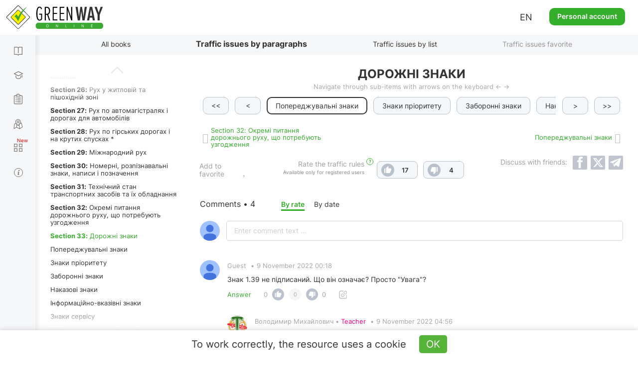

--- FILE ---
content_type: text/html; charset=UTF-8
request_url: https://api.green-way.com.ua/
body_size: 115
content:
{"success":{"paragraphs":{"2120":"<div class=\"text\"><\/div>","2121":"<div class=\"text\"><\/div>","2122":"<div class=\"text\"><\/div>","2123":"<div class=\"text\"><\/div>","2124":"<div class=\"text\"><\/div>","2125":"<div class=\"text\"><\/div>","2126":"<div class=\"text\"><\/div>"}}}

--- FILE ---
content_type: text/html; charset=UTF-8
request_url: https://api.green-way.com.ua/
body_size: 3139
content:
{"success":{"entityType":"paragraph","authed":null,"userStatuses":[],"comments":{"paragraph_2120":"<div id=\"comment_127127\" class=\"comment root-comment\" data-user=\"0\" data-date=\"1741344204\" data-rate=\"-2\">\n<div class=\"photo\"><img src=\"\/themes\/greenway\/assets\/images\/photo.jpg\" alt=\"user-photo\"><\/div>\n<div class=\"name\">Guest<\/div>\n<span>•<\/span><div class=\"date\">7 Farth 2025 12:43<\/div>\n<span><i>fixed by moderator<\/i><\/span><div class=\"text\">\n<p>Добрый день!<\/p>\r\n\r\n<p>Количество дорожных знаков в ПДД Украины поражает. Поинтересовался количеством знаков в США <a href=\"https:\/\/www.dmvhelp.app\/ru\/dorozhnie-znaki\/\" target=\"_blank\">https:\/\/www.dmvhelp.app\/ru\/dorozhnie-znaki\/<\/a> , если это верная информация, то всего 85 дорожных знаков. В ПДД Украины даже считать не хочу. Интересно, с какой целью введено и еще вводится такое количество знаков. Только для коррупции по всем направлениям дорожного движения<\/p>\n<\/div>\n<button class=\"answer\" onclick=\"commentAnswer($(this),'paragraph_2120');\">Answer<\/button><button class=\"like\" onclick=\"$('#authorization').modal('show');\">1<\/button><span class=\"rating red\" style=\"pointer-events: none\">-2<\/span><button class=\"dislike\" onclick=\"$('#authorization').modal('show');\">3<\/button><a class=\"copy-link\" data-toggle=\"tooltip\" data-placement=\"bottom\" data-original-title=\"Copied\" data-clipboard-text=\"\"><\/a><div id=\"comment_146848\" class=\"comment\" data-user=\"109358\" data-date=\"1768599619\" data-rate=\"0\">\n<div class=\"photo\"><a href=\"\/en\/test-pdd\/user\/109358\"><img src=\"\/storage\/app\/uploads\/public\/662\/63a\/15b\/66263a15ba3d7893935078.jpg\" alt=\"user-photo\"><\/a><\/div>\n<a href=\"\/en\/test-pdd\/user\/109358\"><div class=\"name\">Антон Вікторович • <span style=\"color: #ff0090;\">Teacher<\/span>\n<\/div><\/a><span>•<\/span><div class=\"date\">16 January 2026 23:40<\/div>\n<div class=\"text\">\n<p>В США по стандарту MUTCD насчитывается сотни дорожных знаков (более 500 типов), а не 85, как указано на той странице DMV Help, которая перечисляет только основные категории для экзаменов. В Украине по ДСТУ 4100 тоже сотни знаков в 7 группах - предупреждающие, приоритета, запрещающие, предписывающие, информационно-указательные, сервиса и таблички, - что соответствует нормам Венской конвенции и не сильно отличается от других стран.<\/p>\n<p>​Знаки вводятся не для коррупции, а для безопасности: они регулируют движение, предупреждают об опасностях (пешеходы, ремонт, повороты), дают ориентиры и учитывают разнообразие ситуаций - от городских пробок до трасс с велосипедными дорожками и электромобилями. С ростом трафика и инфраструктуры стандарты обновляются (как в Украине в 2021-м для лучшей читаемости), чтобы снижать аварии, а не плодить штрафы произвольно.<\/p>\n<p>​Количество кажется большим из-за специализации - один знак на конкретный риск, - но это спасает жизни: без них хаос, как показывают статистические данные по авариям в странах с упрощёнными системами. Коррупция возможна в исполнении (плохое размещение или игнорирование), но сама система знаков - это глобальный стандарт для порядка на дорогах.<\/p>\n<\/div>\n<button class=\"answer\" onclick=\"commentAnswer($(this),'paragraph_2120');\">Answer<\/button><button class=\"like\" onclick=\"$('#authorization').modal('show');\">0<\/button><span class=\"rating\" style=\"pointer-events: none\">0<\/span><button class=\"dislike\" onclick=\"$('#authorization').modal('show');\">0<\/button><a class=\"copy-link\" data-toggle=\"tooltip\" data-placement=\"bottom\" data-original-title=\"Copied\" data-clipboard-text=\"Copied\"><\/a>\n<\/div>\n<\/div>\n<div id=\"comment_79548\" class=\"comment root-comment\" data-user=\"0\" data-date=\"1667945930\" data-rate=\"0\">\n<div class=\"photo\"><img src=\"\/themes\/greenway\/assets\/images\/photo.jpg\" alt=\"user-photo\"><\/div>\n<div class=\"name\">Guest<\/div>\n<span>•<\/span><div class=\"date\">9 November 2022 00:18<\/div>\n<div class=\"text\"> Знак 1.39 не підписаний. Що він означає? Просто \"Увага\"?<\/div>\n<button class=\"answer\" onclick=\"commentAnswer($(this),'paragraph_2120');\">Answer<\/button><button class=\"like\" onclick=\"$('#authorization').modal('show');\">0<\/button><span class=\"rating\" style=\"pointer-events: none\">0<\/span><button class=\"dislike\" onclick=\"$('#authorization').modal('show');\">0<\/button><a class=\"copy-link\" data-toggle=\"tooltip\" data-placement=\"bottom\" data-original-title=\"Copied\" data-clipboard-text=\"\"><\/a><div id=\"comment_79559\" class=\"comment\" data-user=\"65474\" data-date=\"1667962576\" data-rate=\"4\">\n<div class=\"photo\"><a href=\"\/en\/test-pdd\/user\/65474\"><img src=\"\/storage\/app\/uploads\/public\/60f\/d92\/931\/60fd92931c02d494298420.png\" alt=\"user-photo\"><\/a><\/div>\n<a href=\"\/en\/test-pdd\/user\/65474\"><div class=\"name\">Володимир Михайлович • <span style=\"color: #ff0090;\">Teacher<\/span>\n<\/div><\/a><span>•<\/span><div class=\"date\">9 November 2022 04:56<\/div>\n<div class=\"text\">Це прогалина редактора сайту!<br><a class=\"comment-sign\" href=\"\/en\/dovidniki\/pdr-slider\/rozdil-34\/punkt-39_insha-nebezpeka-avariyno-nebezpechna-dilyanka\" target=\"_blank\">Знак 1.39 <img src=\"\/storage\/app\/media\/books\/pdd-ukr\/znaki\/1.39.svg\"><\/a> \"Аварійно-небезпечна ділянка (інша небезпека)\". <br>Якщо натиснете (клацнете) на зображення знаку - перейдете на його опис: <\/div>\n<div class=\"comment-images\"><div class=\"comment-image\" data-system_file_id=\"55006\" data-src=\"\/storage\/app\/uploads\/public\/636\/b16\/b2b\/636b16b2b2160705942259.png\"><img src=\"\/storage\/app\/uploads\/public\/636\/b16\/b2b\/636b16b2b2160705942259.png\"><\/div><\/div>\n<button class=\"answer\" onclick=\"commentAnswer($(this),'paragraph_2120');\">Answer<\/button><button class=\"like\" onclick=\"$('#authorization').modal('show');\">4<\/button><span class=\"rating green\" style=\"pointer-events: none\">4<\/span><button class=\"dislike\" onclick=\"$('#authorization').modal('show');\">0<\/button><a class=\"copy-link\" data-toggle=\"tooltip\" data-placement=\"bottom\" data-original-title=\"Copied\" data-clipboard-text=\"Copied\"><\/a>\n<\/div>\n<\/div>\n<div id=\"pagination-slider\" class=\"slider slider-paragraph_2120\"><div class=\"frame\">\n<div class=\"selectorArrow leftSelectorArrow frame-controls frame-prev\" onmousedown=\"return false\" onselectstart=\"return false\">&lt;<\/div>\n<div class=\"slider_content group-tabs\"><ul class=\"slidee\"><\/ul><\/div>\n<div class=\"selectorArrow rightSelectorArrow frame-controls frame-next\" onmousedown=\"return false\" onselectstart=\"return false\">&gt;<\/div>\n<\/div><\/div>","paragraph_2121":"<div id=\"pagination-slider\" class=\"slider slider-paragraph_2121\"><div class=\"frame\">\n<div class=\"selectorArrow leftSelectorArrow frame-controls frame-prev\" onmousedown=\"return false\" onselectstart=\"return false\">&lt;<\/div>\n<div class=\"slider_content group-tabs\"><ul class=\"slidee\"><\/ul><\/div>\n<div class=\"selectorArrow rightSelectorArrow frame-controls frame-next\" onmousedown=\"return false\" onselectstart=\"return false\">&gt;<\/div>\n<\/div><\/div>","paragraph_2122":"<div id=\"pagination-slider\" class=\"slider slider-paragraph_2122\"><div class=\"frame\">\n<div class=\"selectorArrow leftSelectorArrow frame-controls frame-prev\" onmousedown=\"return false\" onselectstart=\"return false\">&lt;<\/div>\n<div class=\"slider_content group-tabs\"><ul class=\"slidee\"><\/ul><\/div>\n<div class=\"selectorArrow rightSelectorArrow frame-controls frame-next\" onmousedown=\"return false\" onselectstart=\"return false\">&gt;<\/div>\n<\/div><\/div>","paragraph_2123":"<div id=\"pagination-slider\" class=\"slider slider-paragraph_2123\"><div class=\"frame\">\n<div class=\"selectorArrow leftSelectorArrow frame-controls frame-prev\" onmousedown=\"return false\" onselectstart=\"return false\">&lt;<\/div>\n<div class=\"slider_content group-tabs\"><ul class=\"slidee\"><\/ul><\/div>\n<div class=\"selectorArrow rightSelectorArrow frame-controls frame-next\" onmousedown=\"return false\" onselectstart=\"return false\">&gt;<\/div>\n<\/div><\/div>","paragraph_2124":"<div id=\"pagination-slider\" class=\"slider slider-paragraph_2124\"><div class=\"frame\">\n<div class=\"selectorArrow leftSelectorArrow frame-controls frame-prev\" onmousedown=\"return false\" onselectstart=\"return false\">&lt;<\/div>\n<div class=\"slider_content group-tabs\"><ul class=\"slidee\"><\/ul><\/div>\n<div class=\"selectorArrow rightSelectorArrow frame-controls frame-next\" onmousedown=\"return false\" onselectstart=\"return false\">&gt;<\/div>\n<\/div><\/div>","paragraph_2125":"<div id=\"pagination-slider\" class=\"slider slider-paragraph_2125\"><div class=\"frame\">\n<div class=\"selectorArrow leftSelectorArrow frame-controls frame-prev\" onmousedown=\"return false\" onselectstart=\"return false\">&lt;<\/div>\n<div class=\"slider_content group-tabs\"><ul class=\"slidee\"><\/ul><\/div>\n<div class=\"selectorArrow rightSelectorArrow frame-controls frame-next\" onmousedown=\"return false\" onselectstart=\"return false\">&gt;<\/div>\n<\/div><\/div>","paragraph_2126":"<div id=\"pagination-slider\" class=\"slider slider-paragraph_2126\"><div class=\"frame\">\n<div class=\"selectorArrow leftSelectorArrow frame-controls frame-prev\" onmousedown=\"return false\" onselectstart=\"return false\">&lt;<\/div>\n<div class=\"slider_content group-tabs\"><ul class=\"slidee\"><\/ul><\/div>\n<div class=\"selectorArrow rightSelectorArrow frame-controls frame-next\" onmousedown=\"return false\" onselectstart=\"return false\">&gt;<\/div>\n<\/div><\/div>"},"commentingBlocked":0,"isModerator":0,"links":["\/dovidniki\/pdr-slider\/rozdil-34\/punkt-39_insha-nebezpeka-avariyno-nebezpechna-dilyanka"]}}

--- FILE ---
content_type: text/html; charset=utf-8
request_url: https://www.google.com/recaptcha/api2/aframe
body_size: 267
content:
<!DOCTYPE HTML><html><head><meta http-equiv="content-type" content="text/html; charset=UTF-8"></head><body><script nonce="CsqUdTwWndAY0A1kRZ7Lng">/** Anti-fraud and anti-abuse applications only. See google.com/recaptcha */ try{var clients={'sodar':'https://pagead2.googlesyndication.com/pagead/sodar?'};window.addEventListener("message",function(a){try{if(a.source===window.parent){var b=JSON.parse(a.data);var c=clients[b['id']];if(c){var d=document.createElement('img');d.src=c+b['params']+'&rc='+(localStorage.getItem("rc::a")?sessionStorage.getItem("rc::b"):"");window.document.body.appendChild(d);sessionStorage.setItem("rc::e",parseInt(sessionStorage.getItem("rc::e")||0)+1);localStorage.setItem("rc::h",'1768989759121');}}}catch(b){}});window.parent.postMessage("_grecaptcha_ready", "*");}catch(b){}</script></body></html>

--- FILE ---
content_type: text/html; charset=UTF-8
request_url: https://api.green-way.com.ua/
body_size: 2878
content:
{"success":{"paragraphs":{"\/dovidniki\/pdr-slider\/rozdil-34\/punkt-39_insha-nebezpeka-avariyno-nebezpechna-dilyanka":"<div class=\"paragraph\"><p><span class=\"pdd-red\" id=\"1-39\">1.39 \"Аварійно-небезпечна ділянка (інша небезпека)\".&nbsp;<\/span>Ділянка дороги у місці, де геометричні параметри проїзної частини, радіуси вертикальних і горизонтальних кривих тощо не відповідають вимогам будівельних норм. Разом із знаком можуть бути встановлені таблички <a href=\"https:\/\/green-way.com.ua\/uk\/dovidniki\/pdr-slider\/rozdil-40\/punkt-21_1_vyd-nebezpeki\" style=\"color:#1122CC;\" target=\"_blank\">7.21.1-7.21.5<\/a>.<\/p>\r\n\r\n<p>У разі встановлення знака перед ділянкою дороги, що проходить поблизу гірськолижних трас або трас інших зимових видів спорту, з ним установлюють табличку&nbsp;<a href=\"https:\/\/green-way.com.ua\/uk\/dovidniki\/pdr-slider\/rozdil-40\/punkt-22_lyjnyky\" style=\"color:#1122CC;\" target=\"_blank\">7.22<\/a>.<\/p><div class=\"img-pdd\"><div><img src=\"\/storage\/app\/media\/books\/pdd-ukr\/znaki\/1.39.svg\" alt=\"1.39  «Інша небезпека (аварійно небезпечна ділянка)»\" title=\"1.39  «Інша небезпека (аварійно небезпечна ділянка)»\"><span>1.39<\/span><\/div><a href=\"\/dovidniki\/pdr-slider\/rozdil-40\/punkt-21_1_vyd-nebezpeki\"><div><img src=\"\/storage\/app\/media\/books\/pdd-ukr\/znaki\/7.21.1.svg\" alt=\"7.21.1 «Вид небезпеки»\" title=\"7.21.1 «Вид небезпеки»\"><span>7.21.1<\/span><\/div><\/a><a href=\"\/dovidniki\/pdr-slider\/rozdil-40\/punkt-21_1_vyd-nebezpeki\"><div><img src=\"\/storage\/app\/media\/books\/pdd-ukr\/znaki\/7.21.2.svg\" alt=\"7.21.2 «Вид небезпеки»\" title=\"7.21.2 «Вид небезпеки»\"><span>7.21.2<\/span><\/div><\/a><a href=\"\/dovidniki\/pdr-slider\/rozdil-40\/punkt-21_1_vyd-nebezpeki\"><div><img src=\"\/storage\/app\/media\/books\/pdd-ukr\/znaki\/7.21.3.svg\" alt=\"7.21.3 «Вид небезпеки»\" title=\"7.21.3 «Вид небезпеки»\"><span>7.21.3<\/span><\/div><\/a><a href=\"\/dovidniki\/pdr-slider\/rozdil-40\/punkt-21_1_vyd-nebezpeki\"><div><img src=\"\/storage\/app\/media\/books\/pdd-ukr\/znaki\/7.21.4.svg\" alt=\"7.21.4 «Вид небезпеки»\" title=\"7.21.4 «Вид небезпеки»\"><span>7.21.4<\/span><\/div><\/a><a href=\"\/dovidniki\/pdr-slider\/rozdil-40\/punkt-21_1_vyd-nebezpeki\"><div><img src=\"\/storage\/app\/media\/books\/pdd-ukr\/znaki\/7.21.5.svg\" alt=\"7.21.5 «Вид небезпеки»\" title=\"7.21.5 «Вид небезпеки»\"><span>7.21.5<\/span><\/div><\/a><img src=\"\/storage\/app\/media\/books\/pdd-ukr\/pictures-znaki\/punkt-39_insha-nebezpeka1.jpg\" alt=\"1.39  «Інша небезпека»\" title=\"1.39  «Інша небезпека»\"><img src=\"\/storage\/app\/media\/books\/pdd-ukr\/pictures-znaki\/punkt-39_insha-nebezpeka2.jpg\" alt=\"1.39  «Інша небезпека»\" title=\"1.39  «Інша небезпека»\"><img src=\"\/storage\/app\/media\/books\/pdd-ukr\/pictures-znaki\/punkt-39_insha-nebezpeka3.jpg\" alt=\"1.39  «Інша небезпека»\" title=\"1.39  «Інша небезпека»\"><img src=\"\/storage\/app\/media\/books\/pdd-ukr\/pictures-znaki\/punkt-39_insha-nebezpeka4.jpg\" alt=\"1.39  «Інша небезпека»\" title=\"1.39  «Інша небезпека»\"><img src=\"\/storage\/app\/media\/books\/pdd-ukr\/pictures-znaki\/punkt-39_insha-nebezpeka5.jpg\" alt=\"1.39  «Інша небезпека»\" title=\"1.39  «Інша небезпека»\"><img src=\"\/storage\/app\/media\/books\/pdd-ukr\/pictures-znaki\/punkt-39_insha-nebezpeka6.jpg\" alt=\"1.39  «Інша небезпека»\" title=\"1.39  «Інша небезпека»\"><\/div><div class=\"info-pdd expert\"><p><span class=\"info-text\"><\/span><\/p><div class=\"comment_question\"><p><p>Усі ймовірні випадки на дорозі передбачити, і тим паче позначити, неможливо.<\/p>\r\n\r\n<p>Тому, якщо потрібно інформувати водія про якісь небезпеки, не охоплені застережливими знаками, зазвичай застосовують цей знак, який сигналізує водієві про те, що попереду може виникнути небезпека. Небезпека може бути будь-яка і до неї траба бути готовим: скинути швидкість та зосередитися.<\/p>\r\n\r\n<p>Цей дорожній знак поза населеними пунктами встановлюється на відстані 150—300 м, у населених пунктах — на відстані 50—100 м до початку небезпечної ділянки.<\/p><\/p><\/div><\/div><a class=\"no-desc ask-expert\" href=\"\/dovidniki\/pdr-slider\/rozdil-34\/punkt-39_insha-nebezpeka-avariyno-nebezpechna-dilyanka#pdd-comments\" target=\"_blank\">7<\/a><\/div>","\/dovidniki\/pdr-slider\/rozdil-40\/punkt-21_1_vyd-nebezpeki":"<div class=\"paragraph\"><p><span class=\"pdd-red\" id=\"7.21.1-7.21.5 \">7.21.1-7.21.5 «Вид небезпеки».&nbsp;<\/span> Застосовується із знаком <a href=\"https:\/\/green-way.com.ua\/uk\/dovidniki\/pdr-slider\/rozdil-34\/punkt-41_mistse-dilyanka-kontsentratsiyi-dorozhno-transportnoyi-pryhody\" style=\"color:#1122CC;\" target=\"_blank\">1.41<\/a> для інформування про можливий вид дорожньо-транспортної пригоди у місцях або на ділянках їх концентрації.&nbsp;<\/p>\r\n\r\n<p>Дозволено таблички 7.21.1-7.21.5 застосовувати із знаком <a href=\"https:\/\/green-way.com.ua\/uk\/dovidniki\/pdr-slider\/rozdil-34\/punkt-39_insha-nebezpeka-avariyno-nebezpechna-dilyanka\" style=\"color:#1122CC;\" target=\"_blank\">1.39<\/a>.<\/p><div class=\"img-pdd\"><a href=\"\/dovidniki\/pdr-slider\/rozdil-34\/punkt-39_insha-nebezpeka-avariyno-nebezpechna-dilyanka\"><div><img src=\"\/storage\/app\/media\/books\/pdd-ukr\/znaki\/1.39.svg\" alt=\"ПДР: Інша небезпека (аварійно небезпечна ділянка)\" title=\"ПДР: Інша небезпека (аварійно небезпечна ділянка)\"><span>1.39<\/span><\/div><\/a><div><img src=\"\/storage\/app\/media\/books\/pdd-ukr\/znaki\/7.21.1.svg\" alt=\"7.21.1 «Вид небезпеки»\" title=\"7.21.1 «Вид небезпеки»\"><span>7.21.1<\/span><\/div><div><img src=\"\/storage\/app\/media\/books\/pdd-ukr\/znaki\/7.21.2.svg\" alt=\"7.21.2 «Вид небезпеки»\" title=\"7.21.2 «Вид небезпеки»\"><span>7.21.2<\/span><\/div><div><img src=\"\/storage\/app\/media\/books\/pdd-ukr\/znaki\/7.21.3.svg\" alt=\"7.21.3 «Вид небезпеки»\" title=\"7.21.3 «Вид небезпеки»\"><span>7.21.3<\/span><\/div><div><img src=\"\/storage\/app\/media\/books\/pdd-ukr\/znaki\/7.21.4.svg\" alt=\"7.21.4 «Вид небезпеки»\" title=\"7.21.4 «Вид небезпеки»\"><span>7.21.4<\/span><\/div><div><img src=\"\/storage\/app\/media\/books\/pdd-ukr\/znaki\/7.21.5.svg\" alt=\"7.21.5 «Вид небезпеки»\" title=\"7.21.5 «Вид небезпеки»\"><span>7.21.5<\/span><\/div><img src=\"\/storage\/app\/media\/books\/pdd-ukr\/pictures-znaki\/punkt-21_1_vyd-nebezpeki1.jpg\" alt=\"7.21 «Вид небезпеки»\" title=\"7.21 «Вид небезпеки»\"><img src=\"\/storage\/app\/media\/books\/pdd-ukr\/pictures-znaki\/punkt-21_1_vyd-nebezpeki2.jpg\" alt=\"7.21 «Вид небезпеки»\" title=\"7.21 «Вид небезпеки»\"><img src=\"\/storage\/app\/media\/books\/pdd-ukr\/pictures-znaki\/punkt-21_1_vyd-nebezpeki3.jpg\" alt=\"7.21 «Вид небезпеки»\" title=\"7.21 «Вид небезпеки»\"><img src=\"\/storage\/app\/media\/books\/pdd-ukr\/pictures-znaki\/punkt-21_1_vyd-nebezpeki4.jpg\" alt=\"7.21 «Вид небезпеки»\" title=\"7.21 «Вид небезпеки»\"><img src=\"\/storage\/app\/media\/books\/pdd-ukr\/pictures-znaki\/punkt-21_1_vyd-nebezpeki5.jpg\" alt=\"7.21 «Вид небезпеки»\" title=\"7.21 «Вид небезпеки»\"><\/div><div class=\"info-pdd expert\"><p><span class=\"info-text\"><\/span><\/p><div class=\"comment_question\"><p><p>Таблички 7.21.1—7.21.5 «Вид небезпеки» встановлюються зі <a href=\"https:\/\/green-way.com.ua\/uk\/dovidniki\/pdr-slider\/rozdil-34\/punkt-39_insha-nebezpeka-avariyno-nebezpechna-dilyanka\" rel=\"noopener noreferrer\" style=\"color:#1122CC;\" target=\"_blank\">знаками 1.39 «Аварійно-небезпечна ділянка (інша небезпека)»<\/a> та <a href=\"https:\/\/green-way.com.ua\/uk\/dovidniki\/pdr-slider\/rozdil-34\/punkt-41_mistse-dilyanka-kontsentratsiyi-dorozhno-transportnoyi-pryhody\" rel=\"noopener noreferrer\" style=\"color:#1122CC;\" target=\"_blank\">1.41 «Місце концентрації ДТП»<\/a>, інформуючи водіїв про можливий вид ДТП. Табличка 7.21.1 — про місце, де часто відбуваються лобові зіткнення автомобілів. Табличка 7.21.2 — про місце, де трапляються попутні зіткнення автомобілів. Табличка 7.21.3 — про місце, де часто трапляється наїзд на пішоходів (як на пішохідному переході, так і поза ним). Табличка 7.21.4 — про місце, де часто відбуваються зіткнення транспортних засобів з велосипедистами. Табличка 7.21.5 — про місце, де автомобілі часто перевертаються, найімовірніше, через недотримання швидкісного режиму або сильні пориви бокового вітру.<\/p><\/p><\/div><\/div><a class=\"no-desc ask-expert\" href=\"\/dovidniki\/pdr-slider\/rozdil-40\/punkt-21_1_vyd-nebezpeki#pdd-comments\" target=\"_blank\">2<\/a><\/div>","\/dovidniki\/pdr-slider\/rozdil-40\/punkt-22_lyjnyky":"<div class=\"paragraph\"><p><span class=\"pdd-red\" id=\"7-22\">7.22 «Лижники».<\/span>Застосовується із знаком <a href=\"https:\/\/green-way.com.ua\/uk\/dovidniki\/pdr-slider\/rozdil-34\/punkt-39_insha-nebezpeka-avariyno-nebezpechna-dilyanka\" style=\"color:#1122CC;\" target=\"_blank\">1.39<\/a> для позначення ділянок доріг, поблизу яких розташовані гірськолижні траси або траси інших зимових видів спорту.<\/p><div class=\"img-pdd\"><div><img src=\"\/storage\/app\/media\/books\/pdd-ukr\/znaki\/7.22.svg\" alt=\"7.22 «Лижники»\" title=\"7.22 «Лижники»\"><span>7.22<\/span><\/div><img src=\"\/storage\/app\/media\/books\/pdd-ukr\/pictures-znaki\/punkt-22_lyjnyky.jpg\" alt=\"7.22 «Лижники»\" title=\"7.22 «Лижники»\"><\/div><div class=\"info-pdd expert\"><p><span class=\"info-text\"><\/span><\/p><div class=\"comment_question\"><p><p>Табличка 7.22 «Лижники» вказує на ділянку дороги, яка проходить поблизу гірськолижних трас або трас інших зимових видів спорту, та застосовується зі <a href=\"https:\/\/green-way.com.ua\/uk\/dovidniki\/pdr-slider\/rozdil-34\/punkt-39_insha-nebezpeka-avariyno-nebezpechna-dilyanka\" rel=\"noopener noreferrer\" style=\"color:#1122CC;\" target=\"_blank\">знаком 1.39 «Аварійно-небезпечна ділянка (інша небезпека)»<\/a>.<\/p><\/p><\/div><\/div><a class=\"no-desc ask-expert\" href=\"\/dovidniki\/pdr-slider\/rozdil-40\/punkt-22_lyjnyky#pdd-comments\" target=\"_blank\">3<\/a><\/div>","\/dovidniki\/pdr-slider\/rozdil-34\/punkt-39_insha-nebezpeka-avariyno-nebezpechna-dilyanka#pdd-comments":"<div class=\"paragraph\"><p><span class=\"pdd-red\" id=\"1-39\">1.39 \"Аварійно-небезпечна ділянка (інша небезпека)\".&nbsp;<\/span>Ділянка дороги у місці, де геометричні параметри проїзної частини, радіуси вертикальних і горизонтальних кривих тощо не відповідають вимогам будівельних норм. Разом із знаком можуть бути встановлені таблички <a href=\"https:\/\/green-way.com.ua\/uk\/dovidniki\/pdr-slider\/rozdil-40\/punkt-21_1_vyd-nebezpeki\" style=\"color:#1122CC;\" target=\"_blank\">7.21.1-7.21.5<\/a>.<\/p>\r\n\r\n<p>У разі встановлення знака перед ділянкою дороги, що проходить поблизу гірськолижних трас або трас інших зимових видів спорту, з ним установлюють табличку&nbsp;<a href=\"https:\/\/green-way.com.ua\/uk\/dovidniki\/pdr-slider\/rozdil-40\/punkt-22_lyjnyky\" style=\"color:#1122CC;\" target=\"_blank\">7.22<\/a>.<\/p><div class=\"img-pdd\"><div><img src=\"\/storage\/app\/media\/books\/pdd-ukr\/znaki\/1.39.svg\" alt=\"1.39  «Інша небезпека (аварійно небезпечна ділянка)»\" title=\"1.39  «Інша небезпека (аварійно небезпечна ділянка)»\"><span>1.39<\/span><\/div><a href=\"\/dovidniki\/pdr-slider\/rozdil-40\/punkt-21_1_vyd-nebezpeki\"><div><img src=\"\/storage\/app\/media\/books\/pdd-ukr\/znaki\/7.21.1.svg\" alt=\"7.21.1 «Вид небезпеки»\" title=\"7.21.1 «Вид небезпеки»\"><span>7.21.1<\/span><\/div><\/a><a href=\"\/dovidniki\/pdr-slider\/rozdil-40\/punkt-21_1_vyd-nebezpeki\"><div><img src=\"\/storage\/app\/media\/books\/pdd-ukr\/znaki\/7.21.2.svg\" alt=\"7.21.2 «Вид небезпеки»\" title=\"7.21.2 «Вид небезпеки»\"><span>7.21.2<\/span><\/div><\/a><a href=\"\/dovidniki\/pdr-slider\/rozdil-40\/punkt-21_1_vyd-nebezpeki\"><div><img src=\"\/storage\/app\/media\/books\/pdd-ukr\/znaki\/7.21.3.svg\" alt=\"7.21.3 «Вид небезпеки»\" title=\"7.21.3 «Вид небезпеки»\"><span>7.21.3<\/span><\/div><\/a><a href=\"\/dovidniki\/pdr-slider\/rozdil-40\/punkt-21_1_vyd-nebezpeki\"><div><img src=\"\/storage\/app\/media\/books\/pdd-ukr\/znaki\/7.21.4.svg\" alt=\"7.21.4 «Вид небезпеки»\" title=\"7.21.4 «Вид небезпеки»\"><span>7.21.4<\/span><\/div><\/a><a href=\"\/dovidniki\/pdr-slider\/rozdil-40\/punkt-21_1_vyd-nebezpeki\"><div><img src=\"\/storage\/app\/media\/books\/pdd-ukr\/znaki\/7.21.5.svg\" alt=\"7.21.5 «Вид небезпеки»\" title=\"7.21.5 «Вид небезпеки»\"><span>7.21.5<\/span><\/div><\/a><img src=\"\/storage\/app\/media\/books\/pdd-ukr\/pictures-znaki\/punkt-39_insha-nebezpeka1.jpg\" alt=\"1.39  «Інша небезпека»\" title=\"1.39  «Інша небезпека»\"><img src=\"\/storage\/app\/media\/books\/pdd-ukr\/pictures-znaki\/punkt-39_insha-nebezpeka2.jpg\" alt=\"1.39  «Інша небезпека»\" title=\"1.39  «Інша небезпека»\"><img src=\"\/storage\/app\/media\/books\/pdd-ukr\/pictures-znaki\/punkt-39_insha-nebezpeka3.jpg\" alt=\"1.39  «Інша небезпека»\" title=\"1.39  «Інша небезпека»\"><img src=\"\/storage\/app\/media\/books\/pdd-ukr\/pictures-znaki\/punkt-39_insha-nebezpeka4.jpg\" alt=\"1.39  «Інша небезпека»\" title=\"1.39  «Інша небезпека»\"><img src=\"\/storage\/app\/media\/books\/pdd-ukr\/pictures-znaki\/punkt-39_insha-nebezpeka5.jpg\" alt=\"1.39  «Інша небезпека»\" title=\"1.39  «Інша небезпека»\"><img src=\"\/storage\/app\/media\/books\/pdd-ukr\/pictures-znaki\/punkt-39_insha-nebezpeka6.jpg\" alt=\"1.39  «Інша небезпека»\" title=\"1.39  «Інша небезпека»\"><\/div><div class=\"info-pdd expert\"><p><span class=\"info-text\"><\/span><\/p><div class=\"comment_question\"><p><p>Усі ймовірні випадки на дорозі передбачити, і тим паче позначити, неможливо.<\/p>\r\n\r\n<p>Тому, якщо потрібно інформувати водія про якісь небезпеки, не охоплені застережливими знаками, зазвичай застосовують цей знак, який сигналізує водієві про те, що попереду може виникнути небезпека. Небезпека може бути будь-яка і до неї траба бути готовим: скинути швидкість та зосередитися.<\/p>\r\n\r\n<p>Цей дорожній знак поза населеними пунктами встановлюється на відстані 150—300 м, у населених пунктах — на відстані 50—100 м до початку небезпечної ділянки.<\/p><\/p><\/div><\/div><a class=\"no-desc ask-expert\" href=\"\/dovidniki\/pdr-slider\/rozdil-34\/punkt-39_insha-nebezpeka-avariyno-nebezpechna-dilyanka#pdd-comments\" target=\"_blank\">7<\/a><\/div>"}}}

--- FILE ---
content_type: application/javascript; charset=utf-8
request_url: https://green-way.com.ua/plugins/greenway/literature/assets/javascript/pdd-slider.js?ver=134
body_size: 4293
content:
var tabLength = 0;
var $frame = '';
var $wrap = '';
var commentHash = location.hash;

// For removing
if (location.hash) {
    setTimeout(function() {
        window.scrollTo(0, 0);
    }, 1);
}

$(".numbers").each(function(index) {
    if ($(this).text().indexOf("(") == -1 && window.location.href.indexOf('penalty_information') == -1) {
        $(this).text($(this).text().replace(/\)/g, ''));
    }
    if (Math.ceil($(this).outerWidth()) > $('.pagination-paragraph').outerWidth()) {
        $(this).css('width', $('.pagination-paragraph').outerWidth() - 5);
    } else {
        $(this).css('width', Math.ceil($(this).outerWidth() + 8)).css('paddingLeft', 0).css('paddingRight', 0);
    }
});

$('.block_pagination').removeClass('loading');
tabLength = $('ul.pagination li').length;
resizeArrow();
$frame  = $('.pagination-paragraph');
$wrap = $frame.parent();
$frame.sly({
    horizontal: 1,
    itemNav: 'centered',
    activateOn: 'click',
    smart: 1,
    mouseDragging: 1,
    touchDragging: 1,
    releaseSwing: 1,
    scrollBar: $wrap.find('.hsscrollbar'),
    scrollBy: 1,
    startAt: 0,
    speed: 1200,
    elasticBounds: 1,
    easing: 'easeOutExpo',
    dragHandle: 1,
    dynamicHandle: 1,
    clickBar: 1,
    prev: $wrap.find('.scroll_to_left'),
    next: $wrap.find('.scroll_to_right')
});
$wrap.find('.toStart').on('click', function() {
    var item = $(this).data('item');
    $frame.sly('toStart', item);
});
$wrap.find('.toEnd').on('click', function() {
    var item = $(this).data('item');
    $frame.sly('toEnd', item);
});
$wrap.find('.scroll_to_left').on('click', function() {
    var elem = $('.numbers.active').eq(0)[0];
    if (typeof elem !== 'undefined') {
        if (Number($('.numbers.active').attr('data-id')) != qId) {
            $(elem)[0].click();
        } else if (($('.nav-left a').attr('href') != '/dovidniki/pdr') && ($('.nav-left a').attr('href') != '/dovidniki/pdr-slider')) {
            if (window.location.href.indexOf('penalty_information') != -1) {
                $('.numbers').last()[0].click();
            } else {
                location.href = $('.nav-left a').attr('href') + ($('.nav-left a').hasClass('no-last') ? '' : '/last');
            }
        }
    } else {
        $('.numbers').last()[0].click();
    }
});
$wrap.find('.scroll_to_right').on('click', function() {
    var elem = $('.numbers.active').eq(0)[0];
    if (typeof elem !== 'undefined') {
        if (Number($('.numbers.active').attr('data-id')) != qId) {
            $('.numbers.active').eq(0)[0].click();
        } else if (($('.nav-right a').attr('href') != '/dovidniki/pdr') && ($('.nav-right a').attr('href') != '/dovidniki/pdr-slider')) {
            if (window.location.href.indexOf('penalty_information') != -1) {
                $('.numbers').first()[0].click();
            } else {
                location.href = $('.nav-right a').attr('href');
            }
        }
    } else {
        $('.numbers').first()[0].click();
    }
});

$(window).resize(function(e) {
    $('.toEnd').attr('style', '');
    $('.toStart').attr('style', '');
    $('.scroll_to_right').attr('style', '');
    $('.scroll_to_left').attr('style', '');
    $('.hsscrollbar').attr('style', '');
    $('.pagination-paragraph').attr('style', '');
    $('.pagination-paragraph').css('overflow', 'hidden');
    resizeArrow();
    $frame.sly('reload');
});

if (window.location.href.indexOf('penalty_information') != -1) {
    $('.numbers[data-toggle="tab"]').on('shown.bs.tab', function (e) {
        $('#menu-box li').removeClass('active');
        $('#menu-next').removeClass('hide');
        $('#menu-box .box').removeClass('bottom');
        $('#menu-box li[data-id="' + $(this).attr('href') + '"]').addClass('active');
        var activeInnerTop = $('#menu-box .active').offset().top - $('#menu-box .box > ul').offset().top;
        var menuHeight = ($('#menu-box').parent().outerHeight() + 70) < document.documentElement.clientHeight ? $('#menu-box').parent().outerHeight() : document.documentElement.clientHeight - 90;
        if (activeInnerTop > menuHeight / 2 - 100) {
            $('#menu-prev').attr('style', 'display: block;');
            $('#menu-box .box').css('top', -(activeInnerTop - (menuHeight / 2 - 100)));
            if ($('#menu-box .box').offset().top + $('#menu-box .box').outerHeight() < $('#menu-box .box').parent().offset().top + $('#menu-box .box').parent().outerHeight()) {
                $('#menu-box .box').addClass('bottom');
                $('#menu-next').addClass('hide');
            }
        } else {
            $('#menu-prev').attr('style', 'display: none;');
            $('#menu-box .box').css('top', 0);
        }
    });
}
$('.numbers').on('click', function() {
    $('.paragraph .video iframe').each(function() {
        $(this).before('<div id="' + $(this).attr('id') + '" data-src="' + $(this).attr('data-src') + '"></div>').remove();
    });
    setLocation(window.location.toString().split('/punkt-')[0] + '/punkt-' + $(this).attr('href').split('paragraph_')[1] + window.location.hash);
    showParagraph();
    var href = window.location.toString().split('-slider')[0] + window.location.toString().split('-slider')[1].replace('/punkt-', '#paragraph_');
    $('#menu-header li:nth-child(4) a, #menu-type .type-list a').attr('href', href);
    $(window).on('load', function () {
        if (window.location.hash) {
            var sign = $('.paragraph.tab-pane.active '+window.location.hash);
            if (sign.length !== 0) {
                var scroll = sign.position().top - 200;
                $('html').animate({scrollTop: scroll},200);
            }
        }
    });
});

$(document).ready(function() {
    getJsonParagraphsFromApi(qids);
    if (paragraphUrl != '0'){
        if (paragraphUrl == 'last'){
            var url = window.location.toString().substr(0, window.location.toString().length - 5);
            setLocation(url + '/punkt-' + $(".numbers:last-child").attr('href').split('paragraph_')[1]);
            $('.numbers:last-child')[0].click();
        } else {
            var elem = $('.numbers[href="#paragraph_' + paragraphUrl.substr(6) + '"]');
            if (elem.length > 0) {
                $(elem)[0].click();
            } else {
                var elem = $('.numbers:first-child')[0];
                if (typeof elem != 'undefined'){
                    elem.click();
                }
            }
        }
    } else {
        var elem = $('.numbers:first-child')[0];
        if (typeof elem != 'undefined'){
            elem.click();
        }
    }

    $('.addtofav_description a').attr('href','/dovidniki/favorites/' + bookUrl.split('-slider')[0]);

    $.request('onGetLikes', {
        data: {qids: qids},
        success: function(data) {
            likes = data;
            updateLikes();
        },
        error: function(data) {}
    });
    $('.like_block .like, .like_block .dislike').on('click', function(){
        if (userId == 0) {
            $('#authorization').modal('show');
            return;
        }
        var elem = $(this);
        if ($(elem).hasClass('pressed')){
            setLikeStatus(qId, -1);
            $(elem).removeClass('pressed');
            $(elem).addClass('nonpressed');
            $(elem).text(parseInt($(elem).text()) - 1);
            $('.like, .dislike').css('pointer-events', 'auto');
            likes['totalLikes'][qId]['positiveLikes'] = parseInt($('.like_block .like').text());
            likes['totalLikes'][qId]['negativeLikes'] = parseInt($('.like_block .dislike').text());
            delete likes['userLikes'][qId];
            return;
        }
        var isLike;
        if ($(elem).hasClass('dislike')){
            isLike = 0;
        } else {
            isLike = 1;
        }
        setLikeStatus(qId, isLike);
        $(elem).removeClass('nonpressed');
        $(elem).addClass('pressed');
        $(elem).text(parseInt($(elem).text()) + 1);
        if (isLike){
            if ($('.like_block .dislike').hasClass('pressed')){
                $('.like_block .dislike').removeClass('pressed').addClass('nonpressed');
                $('.like_block .dislike').text(parseInt($('.like_block .dislike').text()) - 1);
            }
        } else {
            if ($('.like_block .like').hasClass('pressed')){
                $('.like_block .like').removeClass('pressed').addClass('nonpressed');
                $('.like_block .like').text(parseInt($('.like_block .like').text()) - 1);
            }
        }
        likes['totalLikes'][qId]['positiveLikes'] = parseInt($('.like_block .like').text());
        likes['totalLikes'][qId]['negativeLikes'] = parseInt($('.like_block .dislike').text());
        likes['userLikes'][qId] = isLike;
        $('.like, .dislike').css('pointer-events', 'auto');
    });
    $('.addtofav.authed').on('click', function () {
        var type = $(this).hasClass('added') ? 0 : 1;
        if (!type) {
            $(this).removeClass('added');
            $(this).find(".addtofav_desc > span").html(text_favorite_add_to);
            delete favorites['userFavorites'][qId];
        }
        else {
            $(this).addClass('added');
            $(this).find(".addtofav_desc > span").html(text_favorite_added);
            $(".like_block .addtofav_description").addClass('show');
            favorites['userFavorites'][qId] = true;
            setTimeout(function() {
                $(".like_block .addtofav_description").removeClass('show');
            }, 4000);
        }
        addToFav(qId, type);
    });
    $.request('onGetFavorites', {
        data: {qids: qids},
        success: function(data) {
            favorites = data;
            updateFavorites();
        },
        error: function(data) {}
    });

    $('#fbShare').on('click', function() {
        window.open("https://www.facebook.com/sharer.php?u="+location.href,"","height=368,width=600,left=100,top=100,menubar=0");
        return false;
    });
    // Tw share
    $('#twitterShare').on('click', function() {
        window.open("https://twitter.com/share?url="+location.href+"&text="+encodeURIComponent($('.tab-pane.active .text').eq(0).text().trim())+' ',"","height=260,width=500,left=100,top=100,menubar=0");
        return false;
    });
    // Telegram share
    $('#tgShare').on('click', function() {
        window.open("https://t.me/share/url?url="+location.href+"&text="+encodeURIComponent($('.tab-pane.active .text').eq(0).text().trim()));
    });

    document.onkeydown = function(e) {
        if ((!$('#new-comment').hasClass('active'))&&(!$('.comments-block').hasClass('active'))){
            if (e.keyCode == 37) {
                var elem = $('.numbers.active').eq(0).prev()[0];
                if(typeof elem !== 'undefined'){
                    $(elem)[0].click();
                } else if (($('.nav-left a').attr('href') != '/dovidniki/pdr') && ($('.nav-left a').attr('href') != '/dovidniki/pdr-slider')) {
                    if (window.location.href.indexOf('penalty_information') != -1) {
                        $('.numbers').last()[0].click();
                    } else {
                        location.href = $('.nav-left a').attr('href') + ($('.nav-left a').hasClass('no-last') ? '' : '/last');
                    }
                }
            }
            if (e.keyCode == 39) {
                var elem = $('.numbers.active').eq(0).next()[0];
                if(typeof elem !== 'undefined'){
                    $('.numbers.active').eq(0).next()[0].click();
                } else if (($('.nav-right a').attr('href') != '/dovidniki/pdr') && ($('.nav-right a').attr('href') != '/dovidniki/pdr-slider')) {
                    if (window.location.href.indexOf('penalty_information') != -1) {
                        $('.numbers').first()[0].click();
                    } else {
                        location.href = $('.nav-right a').attr('href');
                    }
                }
            }
        }
        if ($('#menu-box .box .search #search').is(':focus')) {
            if (e.keyCode == 13) {
                $('#menu-box .box .search .btn-search')[0].click();
            }
        }
    }
    //SWIPE
    if (/Android|webOS|iPhone|iPad|iPod|BlackBerry|IEMobile|Opera Mini/i.test(navigator.userAgent) ) {
        var startPosY = 0;
        var swipezone = $('#swipezone');
        swipezone.swipe( {
            swipeStatus: function (event, phase, direction, distance, duration, fingerCount, fingerData, currentDirection) {
                if (phase == "start") {
                    startPosY = event.changedTouches[0].clientY;
                }
                if (phase == "end") {
                    var endPosY = event.changedTouches[0].clientY;
                    var isScroll = startPosY >= endPosY ? (startPosY - endPosY) > 60 : (endPosY - startPosY) > 60;
                    var isTable = false;
                    if (typeof event.path != 'undefined') {
                        for (var i = 0; i < event.path.length; ++i) {
                            if ($(event.path[i]).hasClass('table-wrap')) {
                                isTable = true;
                            }
                        }
                    }
                    if (!isTable && !isScroll) {
                        if (direction == 'left') {
                            var swipe = $('.numbers.active').eq(0).next()[0];
                            if (typeof swipe !== 'undefined') {
                                $('.numbers.active').eq(0).next()[0].click();
                            } else if (($('.nav-right a').attr('href') != '/dovidniki/pdr') && ($('.nav-right a').attr('href') != '/dovidniki/pdr-slider')) {
                                if (window.location.href.indexOf('penalty_information') != -1) {
                                    $('.numbers').first()[0].click();
                                } else {
                                    location.href = $('.nav-right a').attr('href');
                                }
                            }
                        } else if (direction == 'right') {
                            var swipe = $('.numbers.active').eq(0).prev()[0];
                            if (typeof swipe !== 'undefined') {
                                $('.numbers.active').eq(0).prev()[0].click();
                            } else if (($('.nav-left a').attr('href') != '/dovidniki/pdr') && ($('.nav-left a').attr('href') != '/dovidniki/pdr-slider')) {
                                if (window.location.href.indexOf('penalty_information') != -1) {
                                    $('.numbers').last()[0].click();
                                } else {
                                    location.href = $('.nav-left a').attr('href') + ($('.nav-left a').hasClass('no-last') ? '' : '/last');
                                }
                            }
                        }
                    }
                }
            },
            threshold: 100,
            allowPageScroll: "vertical"
        });
    }
});

if (!("path" in Event.prototype)) {
    Object.defineProperty(Event.prototype, "path", {
        get: function() {
            var path = [];
            var currentElem = this.target;
            while (currentElem) {
                path.push(currentElem);
                currentElem = currentElem.parentElement;
            }
            if (path.indexOf(window) === -1 && path.indexOf(document) === -1)
                path.push(document);
            if (path.indexOf(window) === -1)
                path.push(window);
            return path;
        }
    });
}

function setLikeStatus(qid, likeStatus){
    var qLikes;
    var cName = userId + "lStack";
    try {
        qLikes = cookieDecrypt(cName);
    }
    catch (e){
        logout();
    }
    if (qLikes === null)
        qLikes = [];
    for (var i = 0; i < qLikes.length; i++){
        if ((qLikes[i][0] == qid)&&(qLikes[i][2] == 'p')){
            qLikes[i][1] = likeStatus;
            cookieEncrypt(qLikes, cName);
            return;
        }
    }
    qLikes.push([qid, likeStatus, 'p']);
    cookieEncrypt(qLikes, cName);
}

function resizeArrow() {
    $('.pagination-paragraph').attr("style", "overflow: hidden;");
    if ($('.pagination').outerWidth() < $('.pagination-paragraph').outerWidth()) {
        changeVisibilityArrow (600, '.toEnd', '.toStart', 10, '100%');
        changeVisibilityArrow (720,  '.toEnd', '.toStart', 12, '100%');
        changeVisibilityArrow (768, '.toEnd', '.toStart', 20, '72%');
        changeVisibilityArrow (992, '.toEnd', '.toStart', 34, '82%');
        changeVisibilityArrow (1200, '.toEnd', '.toStart', 38, '86%');
        changeVisibilityArrow (768, '.scroll_to_right', '.scroll_to_left', 4, '100%');
        changeVisibilityArrow (992, '.scroll_to_right', '.scroll_to_left', 8, '100%');
        changeVisibilityArrow (1200, '.scroll_to_right', '.scroll_to_left', 11, '100%');
    }
}

function changeVisibilityArrow (allowableWidth, classNameRight, classNameLeft, allowableLength, paginationWidth) {
    if (document.body.clientWidth >= allowableWidth && tabLength <= allowableLength) {
        $(classNameRight).css('display', 'none');
        $(classNameLeft).css('display', 'none');
        $('.pagination-paragraph').css('width', paginationWidth);
    }
}

function setLocation(curLoc){
    history.pushState(null, null, curLoc);
    $('#new-comment').blur();
    $('.new-answer').remove();
    $('.comments-block').removeClass('active');
    $(".like_block .addtofav_description").removeClass('show');
}
function addToFav(qid, type) {
    var qFavs;
    var cName = userId + "fStack";
    try {
        qFavs = cookieDecrypt(cName);
    }
    catch (e){
        logout();
    }
    if (qFavs === null)
        qFavs = [];
    for (var i = 0; i < qFavs.length; i++){
        if ((qFavs[i][0] == qid)&&(qFavs[i][2] == 'p')){
            qFavs.splice(i, 1);
            cookieEncrypt(qFavs, cName);
            return;
        }
    }
    qFavs.push([qid, type, 'p', bookUrl.split('-slider')[0]]);
    cookieEncrypt(qFavs, cName);
}

if (typeof getCookie('search') != "undefined") {
    highlightText(getCookie('search'));
    document.cookie = "search=1; path=/; expires=Thu, 01-Jan-1970 00:00:01 GMT";
}

function highlightText(keywordString) {
    if (!keywordString) return;
    let keywords = keywordString.split(" ");
    let regex = new RegExp(`(${keywords.join('|')})`, 'gi');
    if (regex.test($("h1").html())) {
        $("h1").html($("h1").html().replace(regex, '<mark>$1</mark>'));
    }
    $(".paragraph.active .text").each(function() {
        if (regex.test($(this).html())) {
            $(this).html($(this).html().replace(regex, '<mark>$1</mark>'));
        }
    });
    if (regex.test($(".paragraph.active .info-pdd.expert:not(.history)").html())) {
        $(".paragraph.active .info-pdd.expert:not(.history)").html($(".paragraph.active .info-pdd.expert:not(.history)").html().replace(regex, '<mark>$1</mark>'));
        $(".paragraph.active .info-pdd.expert:not(.history)").click();
    }
}

--- FILE ---
content_type: application/javascript; charset=utf-8
request_url: https://green-way.com.ua/plugins/greenway/literature/assets/javascript/jquery.menu.js?ver=134
body_size: 1707
content:
/* jquery.menu v1.3 */

(function( $ ) {
    $.fn.menuBox = function( options ) {

        var $this = $(this);
        var $thisBox = $(this).find('.box');

        // Настройки по-умолчанию
        var settings = $.extend( {
            'marginTop' : 120,
            'marginBottom' : 20,
            'scrollable' : false
        }, options);

        var scrollEnd = 0;

        var windowHeight = document.documentElement.clientHeight;
        if ($this.parent().outerHeight() + settings.marginTop < windowHeight) {
            $this.css('height', $this.parent().outerHeight());
        } else {
            $this.css('height', windowHeight - settings.marginTop + settings.marginBottom);
        }

        new ResizeSensor(jQuery($this.parent()), function(){
            windowHeight = document.documentElement.clientHeight;
            var parentBottom = $this.parent().offset().top + $this.parent().outerHeight();
            var scrolled = window.pageYOffset || document.documentElement.scrollTop;

            if ($this.parent().outerHeight() + settings.marginTop < windowHeight) {
                $this.css('height', $this.parent().outerHeight());
                $this.attr('class','').css('top', 0);
            } else {
                $this.css('height', windowHeight - settings.marginTop + settings.marginBottom);
                if (scrolled + windowHeight >= parentBottom + settings.marginBottom) {
                    $this.attr('class','').css('top', $this.parent().outerHeight() - (windowHeight - settings.marginTop + settings.marginBottom));
                }
            }

            $(window).scrollTop(++scrolled);
            $(window).scrollTop(--scrolled);

            if ($thisBox.offset().top - scrolled > 100) {
                $thisBox.css('top', 0);
                $('#menu-prev').attr('style', '');
                $('#menu-next').attr('style', 'display: block;');
            }
            if ($thisBox.offset().top + $thisBox.outerHeight() < $thisBox.parent().offset().top + $thisBox.parent().outerHeight() && window.location.href.toString().indexOf('favorites') === false) {
                $thisBox.css('top', -$thisBox.outerHeight() + $thisBox.parent().outerHeight() - 10);
                $('#menu-prev').attr('style', 'display: block;');
                $('#menu-next').attr('style', '');
            } else {
                $('#menu-next').attr('style', 'display: block;');
            }
        });

        $(window).on('resize', function(){
            windowHeight = document.documentElement.clientHeight;
            var parentBottom = $this.parent().offset().top + $this.parent().outerHeight();
            var scrolled = window.pageYOffset || document.documentElement.scrollTop;

            if ($this.parent().outerHeight() + settings.marginTop < windowHeight) {
                $this.css('height', $this.parent().outerHeight());
                $this.attr('class','').css('top', 0);
            } else {
                $this.css('height', windowHeight - settings.marginTop + settings.marginBottom);
                if (scrolled + windowHeight >= parentBottom + settings.marginBottom) {
                    $this.attr('class','').css('top', $this.parent().outerHeight() - (windowHeight - settings.marginTop + settings.marginBottom));
                }
            }

            $(window).scrollTop(++scrolled);
            $(window).scrollTop(--scrolled);
        });

        $(window).bind('scroll', function(){
            var scrolled = window.pageYOffset || document.documentElement.scrollTop;
            var parentTop = $this.parent().offset().top - settings.marginTop;
            var parentBottom = $this.parent().offset().top + $this.parent().outerHeight();
            var windowEnd = scrolled + document.documentElement.clientHeight;
            windowHeight = document.documentElement.clientHeight;
            var menuHeight = $this.outerHeight();
            var menuTop = $this.offset().top;
            var menuBottom = menuTop + menuHeight;
            var menuWindowTop = menuTop - scrolled;
            var menuWindowBottom = menuWindowTop + menuHeight;

            var direction = ( scrollEnd > scrolled ? 'top' : 'bottom' );
            scrollEnd = scrolled;

            if (direction == 'top') {
                if ($this.hasClass('fixed-bottom') && (menuWindowTop < settings.marginTop)) {
                    $this.attr('class','fixed-top').attr('style', '').css('top', settings.marginTop);
                } else if ((menuWindowTop >= settings.marginTop) && (scrolled > parentTop)) {
                    $this.attr('class','fixed-top').attr('style', '').css('top', settings.marginTop);
                } else if (scrolled <= parentTop) {
                    $this.attr('class','').attr('style', '');
                }
            } else {
                if ($this.hasClass('fixed-top') && (menuWindowBottom > windowHeight - settings.marginBottom)) {
                    $this.attr('class','fixed-bottom').attr('style', '').css('top', settings.marginTop);
                } else if ((menuWindowBottom <= windowHeight - settings.marginBottom) && (scrolled > parentTop)) {
                    if (menuHeight + settings.marginTop + settings.marginBottom > windowHeight)  {
                        $this.attr('class','fixed-bottom').attr('style', '').css('top', settings.marginTop);
                    } else {
                        $this.attr('class','fixed-top').attr('style', '').css('top', settings.marginTop);
                    }
                }

                if ($this.parent().outerHeight() + settings.marginTop < windowHeight) {
                    $this.attr('class','').css('top', 0);
                } else {
                    parentBottom = $this.parent().offset().top + $this.parent().outerHeight();
                    if (scrolled + windowHeight >= parentBottom + settings.marginBottom) {
                        $this.attr('class','').css('top', $this.parent().outerHeight() - (windowHeight - settings.marginTop + settings.marginBottom));
                    }
                }
            }

            if ($this.parent().outerHeight() + settings.marginTop < windowHeight) {
                $this.css('height', $this.parent().outerHeight());
            } else {
                $this.css('height', windowHeight - settings.marginTop + settings.marginBottom);
            }
        });

        // При смене размера блока
        $this.bind('click', function(){
            var scrolled = window.pageYOffset || document.documentElement.scrollTop;
            $(window).scrollTop(++scrolled);
            $(window).scrollTop(--scrolled);
        });

        // Если страница открылась в середине контента
        var scrolled = window.pageYOffset || document.documentElement.scrollTop;
        $(window).scrollTop(++scrolled);
        $(window).scrollTop(--scrolled);

        // Скролл блока при наведении мыши
        if (settings.scrollable) {
            var previousTouch = 0;
            $this.bind('touchstart', function(event) {
                previousTouch = event.touches[0].clientY;
            });
            $this.bind('mousewheel DOMMouseScroll MozMousePixelScroll touchmove', function(event) {
                var mobileDevice = typeof event.originalEvent.wheelDelta === 'undefined';
                var menuHeight = $thisBox.outerHeight();
                var menuTop = $thisBox.offset().top;
                var menuInnerTop = menuTop - $thisBox.parent().offset().top;
                $('#menu-next').removeClass('hide');

                // 1 up / -1 down
                if (mobileDevice) {
                    var direction = event.touches[0].clientY > previousTouch ? 1 : -1;
                    var speedTouch = event.touches[0].clientY > previousTouch ? event.touches[0].clientY - previousTouch : previousTouch - event.touches[0].clientY;
                    previousTouch = event.touches[0].clientY;
                } else {
                    var direction = (parseInt(event.originalEvent.wheelDelta || -event.originalEvent.detail)) >= 0 ? 1 : -1;
                }

                if (direction == 1) {
                    if (menuTop < $thisBox.parent().offset().top) {
                        menuInnerTop += mobileDevice ? speedTouch : 40;
                        $thisBox.css('top', menuInnerTop );
                        $('#menu-next').attr('style', 'display: block;');
                    } else {
                        $thisBox.css('top', 0);
                        $('#menu-prev').attr('style', '');
                    }
                }
                if (direction == -1) {
                    if (menuTop + menuHeight > $thisBox.parent().offset().top + $thisBox.parent().outerHeight()) {
                        menuInnerTop -= mobileDevice ? speedTouch : 40;
                        $thisBox.css('top', menuInnerTop );
                        $('#menu-prev').attr('style', 'display: block;');
                    } else {
                        $thisBox.css('top', -menuHeight + $thisBox.parent().outerHeight() - 10);
                        $('#menu-next').attr('style', '');
                    }
                }

                event.preventDefault();
            });
        }

        $('#menu-next').attr('style', 'display: block;');

        $('#menu-prev').click(function(event){
            var menuTop = $thisBox.offset().top;
            var menuInnerTop = menuTop - $thisBox.parent().offset().top;

            if (menuTop < $thisBox.parent().offset().top) {
                menuInnerTop += 40;
                $thisBox.css('top', menuInnerTop );
                $('#menu-next').attr('style', 'display: block;');
            } else {
                $thisBox.css('top', 0);
                $('#menu-prev').attr('style', '');
            }
        });

        $('#menu-next').click(function(event){
            var menuHeight = $thisBox.outerHeight();
            var menuTop = $thisBox.offset().top;
            var menuInnerTop = menuTop - $thisBox.parent().offset().top;

            if (menuTop + menuHeight > $thisBox.parent().offset().top + $thisBox.parent().outerHeight()) {
                menuInnerTop -= 40;
                $thisBox.css('top', menuInnerTop );
                $('#menu-prev').attr('style', 'display: block;');
            } else {
                $('#menu-next').attr('style', '');
            }
        });
    };
})(jQuery);

--- FILE ---
content_type: image/svg+xml
request_url: https://green-way.com.ua/storage/app/media/books/pdd-ukr/znaki/1.39.svg
body_size: 2399
content:
<?xml version="1.0" encoding="UTF-8"?>
<svg xmlns="http://www.w3.org/2000/svg" width="124" height="111" viewBox="0 0 124 111">
  <image href="[data-uri]" x="-0" y="0" width="124" height="111" preserveAspectRatio="xMidYMid meet"/>
</svg>


--- FILE ---
content_type: application/javascript; charset=utf-8
request_url: https://green-way.com.ua/plugins/greenway/literature/assets/javascript/main.js?ver=134
body_size: 5673
content:
var lang = ($('html').attr('lang')).replace('-UA', '');
var paragraphsData = {};
var likes = '';
var favorites = '';

if (window.devicePixelRatio > 1) {
    $('body').addClass('wScale');
}

if (window.location.hash && $(window.location.hash).length !== 0) {
    var locationHash = window.location.hash;
    history.pushState(null, null, window.location.href.split('#')[0]);
    $(window).on('load', function () {
        var scroll = $(locationHash).position().top;
        $('html').animate({scrollTop: scroll}, 200);
        setTimeout(function() {
            $(window).scrollTop($(locationHash).position().top);
        }, 200);
    });
}

var sliderLink =  !$('.block_pagination').length ? $('#menu-header li:nth-child(3) a').attr('href') : '';
$(window).bind('scroll', function () {
    var scrolled = window.pageYOffset || document.documentElement.scrollTop;
    if (scrolled < 120) {
        $('#menu-type').removeClass('hide');
        setTimeout(function() {
            $('#menu-type').addClass('show');
        }, 10);
    } else {
        $('#menu-type').removeClass('show');
        setTimeout(function() {
            $('#menu-type').addClass('hide');
        }, 200);
    }
    if (!$('.block_pagination').length) {
        $('.paragraph').each(function(i, paragraph) {
            if ((paragraph.offsetTop < (window.innerHeight / 2) + scrolled) && (paragraph.offsetTop + paragraph.offsetHeight > (window.innerHeight / 2) + scrolled)) {
                $('#menu-header li:nth-child(3) a').attr('href', sliderLink + '/' + $(paragraph).attr('id').replace('paragraph_', 'punkt-'));
            }
        });
    }
});

if (location.href.indexOf('/medychna-dopomoga') == -1) {
    $(".paragraphs .paragraph img").each(function(index) {
        if (this.naturalWidth > 299) {
            $(this).attr('style','display: block; margin: 0 auto 20px;');
            if (!$(this).parent().hasClass('img-pdd')) {
                $(this).parent().addClass('no-desc');
            }
        }
    });
}

$(document).ready(function() {
    if ((bookUrl == 'pdr') && (window.location.hash)) {
        setTimeout(function() {
            $(window).scrollTop($(window.location.hash).offset().top - 90);
        }, 1);
    }
    $('#menu-box .box .search #search').on('focusin', function () {
        $("#menu-box .box .search #search").removeClass('error');
    });
    $('#menu-box .box .search .btn-search').click(function() {
        if ($("#menu-box .box .search #search").val().trim().length < 3) {
            $("#menu-box .box .search #search").addClass('error');
            return;
        }
        var form = $('<form action="/' + $('html').attr('lang').replace('-UA', '') + '/dovidniki/search" method="post" style="display: none"><input type="text" name="search_string" value="' + $("#menu-box .box .search #search").val().trim() + '" /><input type="text" name="book_id" value="' + bookId + '" /></form>');
        $('body').append(form);
        form.submit();
    });
    document.onkeydown = function(e) {
        if ($('#menu-box .box .search #search').is(':focus')) {
            if (e.keyCode == 13) {
                $('#menu-box .box .search .btn-search')[0].click();
            }
        }
    };

    if ($('#menu-box').length) {
        if(($('.section').length + $('.subsection li').length) > 18) {
            var scrollable = true;
        } else {
            var scrollable = false;
        }

        $('#menu-box').menuBox({
            'scrollable' : scrollable,
            'marginTop' : window.innerWidth < 992 ? 50 : 103,
            'marginBottom' : -10
        });
        var url = window.location.href;
        var href;
        if(window.location.toString().indexOf('favorites') > -1){
            href = url.split('dovidniki/favorites')[1].split('/').toString().substring(1);
            $('#menu-box a[href="/' + lang + '/dovidniki/' + bookUrl + '/' + href + '"]').addClass('active');
        } else if ((window.location.toString().indexOf('#') + 1) && (url.indexOf('penalty_information') == -1)) {
            href = url.split('dovidniki/')[1].split('/')[1].split('/')[0].split('#')[0];
            $('#menu-box a[href="/' + lang + '/dovidniki/' + bookUrl + '/' + href + '"]').addClass('active');
        } else {
            if (url.indexOf('penalty_information') != -1) {
                $('#menu-box li[data-id="#' + $('.paragraph.active').attr('id') + '"]').addClass('active');
            } else {
                href = url.split('dovidniki/')[1].split('/')[1].split('/')[0];
                $('#menu-box a[href="/' + lang + '/dovidniki/' + bookUrl + '/' + href + '"]').addClass('active');
            }
        }

        if ($('#menu-box .subsection a').length) {
            var elem = $('#menu-box .subsection a[href="/' + lang + '/dovidniki/' + bookUrl + '/' + href + '"]');
            if (elem.parent().parent().parent().index() == 0 && elem.parent().index() == 0) {
                $('.nav-left a').attr('href', '/' + lang + '/dovidniki/' + bookUrl);
                $('.nav-left a').html(bookMenuContent).addClass('no-last');
                if (elem.parent().next().length) {
                    $('.nav-right a').attr('href', elem.parent().next().find('a').attr('href'));
                    $('.nav-right a').html(elem.parent().next().find('a').text());
                } else {
                    $('.nav-right a').attr('href', elem.parent().parent().parent().next().find('.subsection li:first-child a').attr('href'));
                    $('.nav-right a').html(elem.parent().parent().parent().next().find('.subsection li:first-child a').text());
                }
            } else if (elem.parent().parent().parent().index() == $("#menu-box .box > ul > li").length - 1 && elem.parent().index() == $("#menu-box .box > ul > li:last-child li").length - 1) {
                if (elem.parent().prev().length) {
                    $('.nav-left a').attr('href', elem.parent().prev().find('a').attr('href'));
                    $('.nav-left a').html(elem.parent().prev().find('a').text());
                } else {
                    $('.nav-left a').attr('href', elem.parent().parent().parent().prev().find('.subsection li:last-child a').attr('href'));
                    $('.nav-left a').html(elem.parent().parent().parent().prev().find('.subsection li:last-child a').text());
                }
                $('.nav-right a').attr('href', '/' + lang + '/dovidniki/' + bookUrl);
                $('.nav-right a').html(bookMenuContent).addClass('no-last');
            } else {
                if (elem.parent().prev().length) {
                    $('.nav-left a').attr('href', elem.parent().prev().find('a').attr('href'));
                    $('.nav-left a').html(elem.parent().prev().find('a').text());
                } else {
                    $('.nav-left a').attr('href', elem.parent().parent().parent().prev().find('.subsection li:last-child a').attr('href'));
                    $('.nav-left a').html(elem.parent().parent().parent().prev().find('.subsection li:last-child a').text());
                }
                if (elem.parent().next().length) {
                    $('.nav-right a').attr('href', elem.parent().next().find('a').attr('href'));
                    $('.nav-right a').html(elem.parent().next().find('a').text());
                } else {
                    $('.nav-right a').attr('href', elem.parent().parent().parent().next().find('.subsection li:first-child a').attr('href'));
                    $('.nav-right a').html(elem.parent().parent().parent().next().find('.subsection li:first-child a').text());
                }
            }
        } else {
            if (url.indexOf('penalty_information') == -1) {
                var elem = $('#menu-box a[href="/' + lang + '/dovidniki/' + bookUrl + '/' + href + '"]');
                if (elem.parent().index() == 0) {
                    $('.nav-left a').attr('href', '/' + lang + '/dovidniki/' + bookUrl);
                    $('.nav-left a').html(bookMenuContent).addClass('no-last');
                    $('.nav-right a').attr('href', elem.parent().next().find('a').attr('href'));
                    $('.nav-right a').html(elem.parent().next().find('a').text());
                } else if (elem.parent().index() == $("#menu-box .box > ul > li").length - 1) {
                    $('.nav-left a').attr('href', elem.parent().prev().find('a').attr('href'));
                    $('.nav-left a').html(elem.parent().prev().find('a').text());
                    $('.nav-right a').attr('href', '/' + lang + '/dovidniki/' + bookUrl);
                    $('.nav-right a').html(bookMenuContent).addClass('no-last');
                } else {
                    $('.nav-left a').attr('href', elem.parent().prev().find('a').attr('href'));
                    $('.nav-left a').html(elem.parent().prev().find('a').text());
                    $('.nav-right a').attr('href', elem.parent().next().find('a').attr('href'));
                    $('.nav-right a').html(elem.parent().next().find('a').text());
                }
            }
        }
    }

    if ((bookUrl == 'pdr') || (bookUrl == 'pdr-slider') || (bookUrl == 'pdr-single')) {
        $(".paragraphs .paragraph").each(function(index) {
            var link = '';
            if ((!$(this).hasClass('child')) && ($(this).next().hasClass('child'))) {
                if (bookUrl != 'pdr') {
                    $(this).find('.pdd-red').attr('data-clipboard-text', document.domain + $(this).next().attr('data-clipboard-text')).attr('data-toggle', 'tooltip').attr('data-placement', 'bottom').attr('title', textCopied);
                } else {
                    var link = $(this).next().attr('data-clipboard-text');
                }
            } else {
                if (bookUrl != 'pdr') {
                    $(this).find('.pdd-red').attr('data-clipboard-text', document.domain + $(this).attr('data-clipboard-text')).attr('data-toggle', 'tooltip').attr('data-placement', 'bottom').attr('title', textCopied);
                } else {
                    var link = $(this).attr('data-clipboard-text');
                }
            }
            if ((bookUrl == 'pdr')&&(link != '')){
                $(this).find('.pdd-red').each(function () {
                    $(this).replaceWith($('<a href="' + link + '" class="pdd-red" style="text-decoration:none" target="_blank">' + this.innerHTML + '</a>'));
                });
            }
            $(this).removeAttr("data-clipboard-text");
        });
        new ClipboardJS('.paragraph .text .pdd-red');
        $('.paragraph .text .pdd-red').click(function() {
            $(this).addClass('active');
            setTimeout(function() {
                $('.paragraph .text .pdd-red').removeClass('active');
            }, 170);
        });
        $.fn.modal.Constructor.prototype.enforceFocus = function() {};
        $('.paragraph .text .pdd-red').tooltip({
            trigger: 'click',
            placement: 'bottom',
            delay: { "hide": 1 }
        });
        $('.paragraph .text .pdd-red').on('show.bs.tooltip', function () {
            var that = this;
            setTimeout(function() {
                $(that).tooltip('hide');
            }, 1000);
        });
    }

    if ($('#pddAppPopup').length && bookUrl.indexOf('pdr') != -1) {
        setTimeout(function() {
            if ($('.modal.fade.in').length == 0) {
                var userData = getCookieUserData();
                if (typeof userData['pddApp'] !== "undefined") {
                    var currentTime = new Date().getTime();
                    if (currentTime > userData.pddApp[1]) {
                        var date = new Date(new Date().getTime() + 1000 * 60 * 60 * 24);
                        userData.pddApp = ['',date.getTime()];
                        setCookieUserData(userData);
                        $('#pddAppPopup').modal('show');
                    }
                } else {
                    var date = new Date(new Date().getTime() + 1000 * 60 * 60 * 24);
                    userData.pddApp = ['',date.getTime()];
                    setCookieUserData(userData);
                    $('#pddAppPopup').modal('show');
                }
                $('#pddAppPopup').on('hidden.bs.modal', function (event) {
                    var checkbox = document.getElementById('pddAppPopupHide');
                    if (checkbox.checked) {
                        var userData = getCookieUserData();
                        var date = new Date(new Date().getTime() + 1000 * 60 * 60 * 24 * 365 * 10);
                        userData.pddApp = ['',date.getTime()];
                        setCookieUserData(userData);
                    }
                });
            }
        }, 1000 * 60);
    }

    if ($('#vodinnjaAppPopup').length && bookUrl.indexOf('pidruchnyk-z-vodinnja') != -1) {
        setTimeout(function() {
            if ($('.modal.fade.in').length == 0) {
                var userData = getCookieUserData();
                if (typeof userData['vodinnjaApp'] !== "undefined") {
                    var currentTime = new Date().getTime();
                    if (currentTime > userData.vodinnjaApp[1]) {
                        var date = new Date(new Date().getTime() + 1000 * 60 * 60 * 24);
                        userData.vodinnjaApp = ['',date.getTime()];
                        setCookieUserData(userData);
                        $('#vodinnjaAppPopup').modal('show');
                    }
                } else {
                    var date = new Date(new Date().getTime() + 1000 * 60 * 60 * 24);
                    userData.vodinnjaApp = ['',date.getTime()];
                    setCookieUserData(userData);
                    $('#vodinnjaAppPopup').modal('show');
                }
                $('#vodinnjaAppPopup').on('hidden.bs.modal', function (event) {
                    var checkbox = document.getElementById('vodinnjaAppPopupHide');
                    if (checkbox.checked) {
                        var userData = getCookieUserData();
                        var date = new Date(new Date().getTime() + 1000 * 60 * 60 * 24 * 365 * 10);
                        userData.vodinnjaApp = ['',date.getTime()];
                        setCookieUserData(userData);
                    }
                });
            }
        }, 1000 * 60);
    }

    if ($('#vlashtuvannjuAppPopup').length && bookUrl.indexOf('pidruchnyk-po-vlashtuvannju-avtomobilja') != -1) {
        setTimeout(function() {
            if ($('.modal.fade.in').length == 0) {
                var userData = getCookieUserData();
                if (typeof userData['vlashtApp'] !== "undefined") {
                    var currentTime = new Date().getTime();
                    if (currentTime > userData.vlashtApp[1]) {
                        var date = new Date(new Date().getTime() + 1000 * 60 * 60 * 24);
                        userData.vlashtApp = ['',date.getTime()];
                        setCookieUserData(userData);
                        $('#vlashtuvannjuAppPopup').modal('show');
                    }
                } else {
                    var date = new Date(new Date().getTime() + 1000 * 60 * 60 * 24);
                    userData.vlashtApp = ['',date.getTime()];
                    setCookieUserData(userData);
                    $('#vlashtuvannjuAppPopup').modal('show');
                }
                $('#vlashtuvannjuAppPopup').on('hidden.bs.modal', function (event) {
                    var checkbox = document.getElementById('vlashtuvannjuAppPopupHide');
                    if (checkbox.checked) {
                        var userData = getCookieUserData();
                        var date = new Date(new Date().getTime() + 1000 * 60 * 60 * 24 * 365 * 10);
                        userData.vlashtApp = ['',date.getTime()];
                        setCookieUserData(userData);
                    }
                });
            }
        }, 1000 * 60);
    }

    if ($('#dopomogaAppPopup').length && bookUrl.indexOf('medychna-dopomoga') != -1) {
        setTimeout(function() {
            if ($('.modal.fade.in').length == 0) {
                var userData = getCookieUserData();
                if (typeof userData['dopomogaApp'] !== "undefined") {
                    var currentTime = new Date().getTime();
                    if (currentTime > userData.dopomogaApp[1]) {
                        var date = new Date(new Date().getTime() + 1000 * 60 * 60 * 24);
                        userData.dopomogaApp = ['',date.getTime()];
                        setCookieUserData(userData);
                        $('#dopomogaAppPopup').modal('show');
                    }
                } else {
                    var date = new Date(new Date().getTime() + 1000 * 60 * 60 * 24);
                    userData.dopomogaApp = ['',date.getTime()];
                    setCookieUserData(userData);
                    $('#dopomogaAppPopup').modal('show');
                }
                $('#dopomogaAppPopup').on('hidden.bs.modal', function (event) {
                    var checkbox = document.getElementById('dopomogaAppPopupHide');
                    if (checkbox.checked) {
                        var userData = getCookieUserData();
                        var date = new Date(new Date().getTime() + 1000 * 60 * 60 * 24 * 365 * 10);
                        userData.dopomogaApp = ['',date.getTime()];
                        setCookieUserData(userData);
                    }
                });
            }
        }, 1000 * 60);
    }

    if ($('#advokatAppPopup').length && bookUrl.indexOf('vash-advokat') != -1) {
        setTimeout(function() {
            if ($('.modal.fade.in').length == 0) {
                var userData = getCookieUserData();
                if (typeof userData['advokatApp'] !== "undefined") {
                    var currentTime = new Date().getTime();
                    if (currentTime > userData.advokatApp[1]) {
                        var date = new Date(new Date().getTime() + 1000 * 60 * 60 * 24);
                        userData.advokatApp = ['',date.getTime()];
                        setCookieUserData(userData);
                        $('#advokatAppPopup').modal('show');
                    }
                } else {
                    var date = new Date(new Date().getTime() + 1000 * 60 * 60 * 24);
                    userData.advokatApp = ['',date.getTime()];
                    setCookieUserData(userData);
                    $('#advokatAppPopup').modal('show');
                }
                $('#advokatAppPopup').on('hidden.bs.modal', function (event) {
                    var checkbox = document.getElementById('advokatAppPopupHide');
                    if (checkbox.checked) {
                        var userData = getCookieUserData();
                        var date = new Date(new Date().getTime() + 1000 * 60 * 60 * 24 * 365 * 10);
                        userData.advokatApp = ['',date.getTime()];
                        setCookieUserData(userData);
                    }
                });
            }
        }, 1000 * 60);
    }

    if (window.location.href.indexOf('penalty_information') != -1) {
        $('#menu-box li').click(function() {
            $('.numbers[href="' + $(this).data('id') + '"]')[0].click();
        });
    }

    if (bookUrl.indexOf('driving_license') != -1) {
        window.addEventListener('hashchange', function() {
            var sectionId = '#' + window.location.hash.split('subsection_')[1];
            if ($(sectionId).length) {
                $('html, body').stop().animate({scrollTop: $(sectionId).offset().top - 125}, 500, 'swing', function () {});
            }
            $('.nav-clear').mouseenter();
            history.pushState("", document.title, window.location.pathname);
        });
    }

    if (bookUrl.indexOf('medychna-dopomoga') != -1 || bookUrl.indexOf('vash-advokat') != -1 || bookUrl.indexOf('driving_license') != -1) {
        $('#menu-box a:not(.active) + .subsection li').click(function() {
            location.href = $(this).parent().prev().attr('href') + (bookUrl.indexOf('-slider') == -1 ? '#subsection_paragraph_' : '/punkt-') + $(this).data('id').split('paragraph_')[1];
        });
        if ($('#menu-box a.active + .subsection').length > 0) {
            $('#menu-box a.active + .subsection li:first-child').addClass('active');
            if (bookUrl.indexOf('-slider') == -1) {
                $('#menu-box a.active + .subsection li').click(function() {
                    var sectionId = $(this).data('id');
                    var posHash = $(sectionId).offset().top - 125;
                    $('html, body').stop().animate({scrollTop: posHash}, 500, 'swing', function () {});
                });
                if (window.location.hash && window.location.hash.indexOf('subsection_') != -1) {
                    var sectionId = '#' + window.location.hash.split('subsection_')[1];
                    setTimeout(function() {
                        $(window).scrollTop($(sectionId).offset().top - 125);
                    }, 1);
                    history.pushState("", document.title, window.location.pathname);
                }
                $(window).bind('scroll', function() {
                    var scrolled = window.pageYOffset || document.documentElement.scrollTop;
                    var windowHeight = document.documentElement.clientHeight;
                    var windowEnd = scrolled + windowHeight;
                    var lastActiveBlock = $('#menu-box a.active + .subsection li:first-child');
                    $('#menu-box a.active + .subsection li').each(function () {
                        var sectionId = $(this).data('id');
                        if ($(sectionId).offset().top < windowEnd - (windowHeight / 2)) {
                            lastActiveBlock = $(this);
                        }
                    });
                    $('#menu-box a.active + .subsection li').removeClass('active');
                    lastActiveBlock.addClass('active');
                });
            } else {
                $('#menu-box a.active + .subsection li').click(function() {
                    var sectionId = $(this).data('id');
                    $('li.numbers[href="' + sectionId + '"]')[0].click();
                });
                $('li.numbers').click(function() {
                    var currentNumber = $(this);
                    var lastActiveBlock = $('#menu-box a.active + .subsection li:first-child');
                    $('#menu-box a.active + .subsection li').each(function () {
                        var $thisMenuLi = $(this);
                        $('li.numbers').each(function () {
                            var $thisNumberLi = $(this);
                            if ($thisNumberLi.attr('href') == $thisMenuLi.data('id')) {
                                lastActiveBlock = $thisMenuLi;
                            }
                            if ($thisNumberLi.attr('href') == currentNumber.attr('href')) {
                                return false;
                            }
                        });
                    });
                    $('#menu-box a.active + .subsection li').removeClass('active');
                    lastActiveBlock.addClass('active');
                });
            }
        }
    } else {
        $('#menu-box .subsection a.active').parents('.subsection').prev().addClass('active');
    }

    // Прокрутка меню к активной ссылке
    if ($('#menu-box').length) {
        if (($('.section').length + $('.subsection li').length) >= 20) {
            var activeInnerTop = $('.subsection .active').length > 0 ? $('#menu-box .subsection .active').offset().top - $('#menu-box .box > ul').offset().top : $('#menu-box .active').offset().top - $('#menu-box .box > ul').offset().top;
            var menuHeight = ($('#menu-box').parent().outerHeight() + 70) < document.documentElement.clientHeight ? $('#menu-box').parent().outerHeight() : document.documentElement.clientHeight - 90;
            if (activeInnerTop > menuHeight / 2 - 100) {
                $('#menu-prev').attr('style', 'display: block;');
                $('#menu-box .box').css('top', -(activeInnerTop - (menuHeight / 2 - 100)));
                if ($('#menu-box .box').offset().top + $('#menu-box .box').outerHeight() < $('#menu-box .box').parent().offset().top + $('#menu-box .box').parent().outerHeight()) {
                    $('#menu-box .box').css('top', -$('#menu-box .box').outerHeight() + $('#menu-box .box').parent().outerHeight() - 10);
                    $('#menu-next').attr('style', '');
                }
            }
        }
    }
});

function getCookie(name) {
    var matches = document.cookie.match(new RegExp(
        "(?:^|; )" + name.replace(/([\.$?*|{}\(\)\[\]\\\/\+^])/g, '\\$1') + "=([^;]*)"
    ));
    return matches ? decodeURIComponent(matches[1]) : undefined;
}

var player = {};
var playerStop = {};
document.addEventListener("scroll", (e) => {
    $('.paragraph .video').each(function() {
        if (!$(this).children().hasClass('aspect-ratio')) {
            $(this).wrapInner('<div class="aspect-ratio"></div>');
        }
        var playerId = $(this).children().children().attr('id');
        if (!$('script[src="https://www.youtube.com/player_api"]').length) {
            var tag = document.createElement('script');
            tag.src = "https://www.youtube.com/player_api";
            var firstScriptTag = document.getElementsByTagName('script')[0];
            firstScriptTag.parentNode.insertBefore(tag, firstScriptTag);
        }
        var inViewport = elementInViewport($(this)[0]);
        if (inViewport) {
            if (typeof YT === 'undefined') {
                var timer = setInterval(function() {
                    if (typeof YT !== 'undefined') {
                        if (updatePlayer(playerId)) {
                            clearInterval(timer);
                        }
                    }
                }, 500);
            } else {
                updatePlayer(playerId);
            }
        } else {
            if ([playerId] in player && isFunction(player[playerId]['pauseVideo'])) {
                player[playerId].pauseVideo();
            }
        }
    });
});
function updatePlayer(playerId) {
    if (!$('#' + playerId).hasAttr('title')) {
        startPlayer(playerId)
        return false;
    } else {
        if ([playerId] in player && isFunction(player[playerId]['playVideo']) && !playerStop[playerId]) {
            player[playerId].playVideo();
        }
        return true;
    }
}
function startPlayer(playerId) {
    try {
        player[playerId] = new YT.Player(playerId, {
            videoId: $('#' + playerId).attr('data-src'),
            playerVars: {
                'autoplay': 1,
                'mute': 1
            },
            events: {
                'onStateChange': function(event) {
                    if (event.data == YT.PlayerState.ENDED) {
                        event.target.playVideo();
                    }
                    if (event.data == YT.PlayerState.PAUSED && elementInViewport($('#' + playerId)[0])) {
                        playerStop[playerId] = true;
                    }
                    if (event.data == YT.PlayerState.PLAYING && elementInViewport($('#' + playerId)[0])) {
                        playerStop[playerId] = false;
                    }
                }
            }
        });
        playerStop[playerId] = false;
        var timer = setInterval(function() {
            if ([playerId] in player && isFunction(player[playerId]['playVideo'])) {
                player[playerId].playVideo();
                clearInterval(timer);
            }
        }, 500);
    } catch (err) {}
}
function elementInViewport(el) {
    var bounds = el.getBoundingClientRect();
    return (
        (bounds.top + bounds.height > 0) && // Елемент ниже верхней границы
        (window.innerHeight - bounds.top > 0) && // Выше нижней
        (bounds.left + bounds.width > 0) && // Правее левой
        (window.innerWidth - bounds.left > 0)// Левее правой
    );
}

function getJsonParagraphsFromApi(pids) {
    var prepData = {};
    prepData['paragraphIds'] = pids.join(',');
    prepData['locale'] = ($('html').attr('lang')).replace('-UA', '');
    $.ajax({
        url: apiUrl,
        type: "POST",
        data: "method=getHtmlParagraphsById&data=" + encodeURI(JSON.stringify(prepData)),
        dataType: "json",
        success: function (data) {
            if (typeof data != 'undefined') {
                setHtmlParagraphsToData(data);
            } else {
                getJsonParagraphsFromServer(pids);
            }
        },
        error: function() {
            getJsonParagraphsFromServer(pids);
        }
    });
}
function getJsonParagraphsFromServer(links) {
    $(this).request('getHtmlParagraphsById', {
        data: {links: links},
        success: function(data) {
            setHtmlParagraphsToData(data);
        },
        error: function(data) {}
    });
}
function setHtmlParagraphsToData(data) {
    $.each(data['success']['paragraphs'], function (key, paragraph) {
        paragraphsData[key] = paragraph;
    });
    showParagraph();
    $('.nav-block, .social_block, .holder-btn-socials, .pdd-comments').removeClass('hide');
    loadComments();
}
function showParagraph() {
    $('#questionBlock, #questionBlockLoading').removeClass('show');
    if ([qId] in paragraphsData) {
        var paragraph = paragraphsData[qId];
        $('#swipezone > .paragraph').attr('id', 'paragraph_' + qId);
        $('#swipezone > .paragraph').html(htmlEntitiesDecoder(paragraph));
        $('#swipezone > .paragraph .lazy').each(function() {
            if ($(this).hasAttr('data-src')) {
                $(this).attr('src', $(this).attr('data-src')).removeClass('lazy');
            }
        });
        updateLikes();
        updateFavorites();
        // medychna-dopomoga
        if (typeof schemesOnClick === 'function') {
            schemesOnClick();
        }
    }
}
function updateLikes() {
    if (typeof likes == 'object' && [qId] in paragraphsData) {
        $('#container-social').removeClass('hide');
        if (typeof likes['totalLikes'][qId] != 'undefined') {
            $('.like_block .like').text(likes['totalLikes'][qId]['positiveLikes']);
            $('.like_block .dislike').text(likes['totalLikes'][qId]['negativeLikes']);
        } else {
            $('.like_block .like').text(0);
            $('.like_block .dislike').text(0);
        }
        $('.like_block .like, .like_block .dislike').addClass('nonpressed').removeClass('pressed');
        if ((typeof likes['userLikes'] != 'undefined') && (typeof likes['userLikes'][qId] != 'undefined')) {
            if (likes['userLikes'][qId] == 1) {
                $('.like_block .like').removeClass('nonpressed').addClass('pressed');
            } else {
                $('.like_block .dislike').removeClass('nonpressed').addClass('pressed');
            }
        }
        if ($('.like_block').css('opacity') == "0") {
            $('.like_block').css('opacity', '1').css('pointer-events', 'auto');
        }
    }
}
function updateFavorites() {
    if (typeof favorites == 'object' && [qId] in paragraphsData) {
        $('.like_block .addtofav').removeClass('added');
        if (favorites['userFavorites'][qId] !== undefined && favorites['userFavorites'][qId] == true) {
            $('.like_block .addtofav').addClass('added');
            $(".like_block .addtofav .addtofav_desc > span").html(text_favorite_added);
        } else {
            $(".like_block .addtofav .addtofav_desc > span").html(text_favorite_add_to);
        }
    }
}

var textareaDecoder = document.createElement('textarea');
function htmlEntitiesDecoder(str) {
    textareaDecoder.innerHTML = str;
    return textareaDecoder.value;
}

$('body').on('click', '.comment-sign.history', function (event) {
    var history = $(this).parents('.paragraph').find('.info-pdd.history');
    if (!history.hasClass('opened')) {
        history[0].click();
    }
    var posHash = (history.offset().top) - 117;
    $('html').animate({scrollTop: posHash}, 500);
});